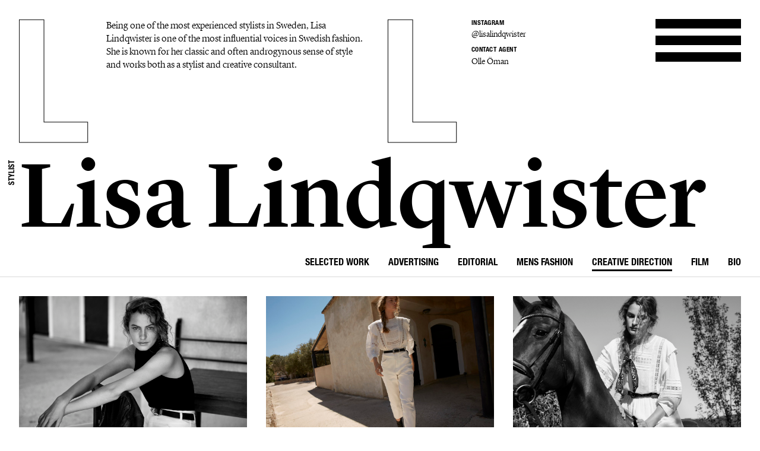

--- FILE ---
content_type: text/html; charset=UTF-8
request_url: https://lundlund.se/stylists/lisa-lindqwister/creative-direction/
body_size: 17227
content:
<!DOCTYPE html>
<!--[if lt IE 7]><html class="no-js lt-ie9 lt-ie8 lt-ie7"><![endif]-->
<!--[if IE 7]><html class="no-js lt-ie9 lt-ie8"><![endif]-->
<!--[if IE 8]><html class="no-js lt-ie9"><![endif]-->
<!--[if gt IE 8]><!--><html class="no-js"><!--<![endif]-->
    <head>
        <meta charset="utf-8">
        <meta http-equiv="X-UA-Compatible" content="IE=edge,chrome=1">
        <title>LUNDLUND : CREATIVE DIRECTION : LISA  LINDQWISTER</title>    
        <meta name="description" content="Being one of the most experienced stylists in Sweden, Lisa Lindqwister is one of the most influential voices in Swedish fashion. She is known for her classic and often androgynous sense of style and works both as a stylist and creative consultant.">
		<meta name="viewport" content="width=device-width, initial-scale=1, minimum-scale=1, maximum-scale=1, user-scalable=no">
        <link rel="icon" type="image/png" href="/site/_lundlund/favicon.png">
        
        <!-- CSS: Plugin sources -->
                <!-- CSS: Lundlund -->
        <link href="/wc/normalize.css" rel="stylesheet" type="text/css">
        <link href="/wc/components.css" rel="stylesheet" type="text/css">        
        <link href="/wc/lundlund-v2.css?v=1.2" rel="stylesheet" type="text/css">
        <link href="/wc/app.css?v=2.1" rel="stylesheet" type="text/css">
        <link href="/wc/style.css" rel="stylesheet" type="text/css">
        <link href="/wc/update.css?v=1654706344" rel="stylesheet" type="text/css">
        <script src="/c/vvheader.js"></script> 

        <link rel="stylesheet" media="all and (orientation:landscape)" href="/wc/landscape.css">

      
 
        <meta property="og:type" content="business.business">
        <meta property="og:title" content=": LUNDLUND :"> 
        <meta property="og:description" content="LundLund Agency representing the best Photographers, Stylists, Set Designers, Hair & Make Up, Casting Directors, Food Stylists & Illustrators.">
        <meta property="business:contact_data:street_address" content="Grev Turegatan 20">
        <meta property="business:contact_data:locality" content="Stockholm">
        <meta property="business:contact_data:region" content="Sweden">
        <meta property="business:contact_data:postal_code" content="114 46">
        <meta property="business:contact_data:country_name" content="Sweden">       
        
        <script src="//cdnjs.cloudflare.com/ajax/libs/jquery/2.2.0/jquery.min.js"></script>
        <script src="//ajax.googleapis.com/ajax/libs/jqueryui/1.11.4/jquery-ui.min.js"></script>		<script>window.jQuery || document.write('<script src="/site/_lundlund/c/vendor/jquery-1.11.2.min.js"><\/script>')</script>


        <style type="text/css">
            .instagram-start {
                position: absolute;
                bottom: -37px;
                pointer-events: all;
            }
            .instagram-start svg{
                width: 30px;
            }
            .instagram-menu svg{
                width: 25px;
            }

            @media (max-width: 767px) {
                .instagram-start {
                     bottom: -22px;
                }
                .instagram-start svg{
                    width: 20px;
                }
                .instagram-menu {
                    margin-top: 8px;
                }
                .instagram-menu svg{
                    width: 15px;
                }
            }
        </style>

        <script>
             window.fadeIn = function(obj) { 
               $(obj).addClass('loaded');
            }
			var settings = new Array(); settings['URL_PATH'] = null; settings['BASE_PATH'] = "/"; settings['HOST'] = "lundlund.se"; settings['TITLE'] = "LUNDLUND";
			settings['IMAGE_PATH'] = '';settings['LOADING_TEXT'] = 'Loading...'; settings['URL_PUSH'] = true; settings['vvLoading'] = 1;
			settings['pip_url'] = "https://lundlund.se/>";
            settings['msgbox'] = [];
            settings['msgbox']['default'] = [];
            settings['fullurl'] = "https://lundlund.se/";
            settings['msgbox']['default']['subject']  ="Message";
            var debugg = true,path = "/",currURL = "lundlund.se",baseUrl = "",domain = "https://lundlund.se/",vvDosubmit = false;
			var IE = false;	
            var myDropZone = null,previewTemplate;
             
             

		</script>
        <!--[if IE 8]> <script>var IE = true;  </script> <![endif]-->     
         

        <!-- Google tag (gtag.js) -->
        <script async src="https://www.googletagmanager.com/gtag/js?id=G-D1Z7CN60FJ"></script>
        <script>
            window.dataLayer = window.dataLayer || [];
            function gtag(){dataLayer.push(arguments);}
            gtag('js', new Date());

            gtag('config', 'G-D1Z7CN60FJ');

          
        </script>
       
         
        <style>
            html {
                -webkit-font-smoothin: antialiased;
              -moz-osx-font-smoothing: antialiased;
              -webkit-overflow-scrolling: touch;
            }
            .dev { outline: 1px solid #00f; }
            .avoid-clicks { pointer-events: none; }
            a:visited { color: inherit; }
            .logo-wrapper { pointer-events: none; }
            svg #lundlund #ll { pointer-events: visibleFill; }
            svg #lundlund #ll:hover { fill: rgba(0,0,0,0); stroke: #000; }
            svg #lundlund--outline #ll { pointer-events: visibleFill; }
            svg #lundlund--outline #ll:hover { fill:#000 ; stroke: rgba(0,0,0,0); }
            .nav { pointer-events: auto; }
            .module-image__text { white-space: nowrap; }
            .module-images.w1 > * { width: 100%; }
            .module-images.w2 > * { width: 50%; }
            .module-images.w3 > * { width: 33.33333333333333333%; }
            .module-images.w4 > * { width: 25%; }
            .module-images.w5 > * { width: 20%; }
            .module-images.w6 > * { width: 16.66666666666667%; }
            @media (max-width: 991px) {
            }
            @media (max-width: 767px) {
                .module-images.w1 > * { width: 50%; }
                .module-images.w2 > * { width: 50%; }
                .module-images.w3 > * { width: 50%; }
                .module-images.w4 > * { width: 50%; }
                .module-images.w5 > * { width: 50%; }
                .module-images.w6 > * { width: 50%; }
            }
            @media (max-width: 479px) {
                .module-images.w1 > * { width: 95%; }
                .module-images.w2 > * { width: 95%; }
                .module-images.w3 > * { width: 95%; }
                .module-images.w4 > * { width: 95%; }
                .module-images.w5 > * { width: 95%; }
                .module-images.w6 > * { width: 95%; }
            }
        </style> 
           
    </head>

    <body id="body" class="offline   ">
     <!--[if lt IE 9]>
        <p class="chromeframe">You are using an <strong>outdated</strong> browser. Please <a href="http://browsehappy.com/">upgrade your browser</a> or <a href="http://www.google.com/chromeframe/?redirect=true">activate Google Chrome Frame</a> to improve your experience.</p>
    <![endif]-->
    <div id="_body">
    <div class="page-wrapper"  id="content">
            



    
	<div class="header">
		<div class="creative-contact">
				<div class="creative-contact__label">Instagram</div><div class="creative-contact__link"><a href="https://www.instagram.com/lisalindqwister" target="_blank">@lisalindqwister</a></div>
											
					
												<div class="creative-contact__label">Contact Agent</div>
				<a class="creative-contact__link" href="/cdn-cgi/l/email-protection#d7b8bbbbb297bba2b9b3bba2b9b3f9b4b8bae8a4ea">Olle Öman</a>
			</div>
		<div class="logo-wrapper logo-wrapper--fixed">
			<div class="logo w-embed">
				<?xml version="1.0" encoding="UTF-8" standalone="no" ?>
				<svg width="100%"   viewbox="0 0 1195 207" version="1.1" xmlns="http://www.w3.org/2000/svg" xmlns:xlink="http://www.w3.org/1999/xlink">
					<g id="lundlund--outline" stroke="none" stroke-width="1" fill="none" fill-rule="evenodd">
						<g id="ll" stroke="#000000">
							<polygon id="ll__1" points="724.016 204 724.016 170.488 651.596 170.488 651.596 1.224 610.7 1.224 610.7 204"></polygon>
							<polygon id="ll__2" points="113.7 204 113.7 170.488 41.28 170.488 41.28 1.224 0.384 1.224 0.384 204"></polygon>
						</g>
					</g>
				</svg>
			</div>
			<div class="nav" data-ix="nav-on-creative" id="nav">
				<div class="nav__stripe"></div>
				<div class="nav__stripe"></div>
				<div class="nav__stripe"></div>
			</div>
		</div>
		<div class="creative-intro">
				<a href="/stylists/lisa-lindqwister/bio/">Being one of the most experienced stylists in Sweden, Lisa Lindqwister is one of the most influential voices in Swedish fashion. She is known for her classic and often androgynous sense of style and works both as a stylist and creative consultant.</a>
			 
			</div>
		<div class="logo-wrapper logo-wrapper--position-auto">
			<img class="logo logo--hidden" src="/images/591173728e41bd4e73c9cbf0_LL.svg">
			
			
		</div>
	</div>
	<div class="creative-header">
		<div class="creative-header__jobtitle">Stylist</div>
		<div class="creative-header__name">Lisa  Lindqwister</div>
		<ul class="creative-header__menu w-list-unstyled">
			<li class="creative-header__menuitem "><a href="/stylists/lisa-lindqwister/">Selected work</a></li>
			<li class="creative-header__menuitem ">
						<a href="/stylists/lisa-lindqwister/advertising/" title="ADVERTISING : LISA  LINDQWISTER">
							Advertising							
						</a>
					</li><li class="creative-header__menuitem ">
						<a href="/stylists/lisa-lindqwister/editorial/" title="EDITORIAL : LISA  LINDQWISTER">
							Editorial							
						</a>
					</li><li class="creative-header__menuitem ">
						<a href="/stylists/lisa-lindqwister/mens-fashion/" title="MENS FASHION : LISA  LINDQWISTER">
							Mens Fashion							
						</a>
					</li><li class="creative-header__menuitem  creative-header__menuitem--current ">
						<a href="/stylists/lisa-lindqwister/creative-direction/" title="CREATIVE DIRECTION : LISA  LINDQWISTER">
							Creative direction							
						</a>
					</li><li class="creative-header__menuitem ">
						<a href="/stylists/lisa-lindqwister/film/" title="FILM : LISA  LINDQWISTER">
							Film							
						</a>
					</li><li class="creative-header__menuitem "><a href="/stylists/lisa-lindqwister/bio/" title="BIO : LISA  LINDQWISTER">bio</a></li>			
			 
		</ul>
	</div>

			<div class="page-module">
				<div class="page-module__main">
					<div class="module-images w3 ">	
						<div class="module-images__column " style="">										<div class="module-image gallery-open imgloading" url="hm-13118" idx="13118">
																							<img class="module-image__image lazyload fade-on-load "  style="min-height: 200px;" onload="$(this).parent().removeClass('imgloading');fadeIn(this)" data-src="//cdn.lundlund.se/ll/large/92591/www.lundlund.com.jpg" >
																								<div class="module-image__bottomtext">
													<div class="module-image__credit">H&M </div>
													<!-- <div class="module-image__jobname"></div> -->
												</div>
																						</div>
										</div><div class="module-images__column " style="">										<div class="module-image gallery-open imgloading" url="13118" idx="13118">
																							<img class="module-image__image lazyload fade-on-load "  style="min-height: 200px;" onload="$(this).parent().removeClass('imgloading');fadeIn(this)" data-src="//cdn.lundlund.se/ll/large/92574/www.lundlund.com.jpg" >
																								<div class="module-image__bottomtext">
													<div class="module-image__credit"></div>
													<!-- <div class="module-image__jobname"></div> -->
												</div>
																						</div>
										</div><div class="module-images__column " style="">										<div class="module-image gallery-open imgloading" url="13118" idx="13118">
																							<img class="module-image__image lazyload fade-on-load "  style="min-height: 200px;" onload="$(this).parent().removeClass('imgloading');fadeIn(this)" data-src="//cdn.lundlund.se/ll/large/92577/www.lundlund.com.jpg" >
																								<div class="module-image__bottomtext">
													<div class="module-image__credit"></div>
													<!-- <div class="module-image__jobname"></div> -->
												</div>
																						</div>
										</div>					</div>
				</div>
							</div>
						<div class="page-module">
				<div class="page-module__main">
					<div class="module-images w2 ">	
						<div class="module-images__column " style="">										<div class="module-image gallery-open imgloading" url="hunkydory-aw20-13953" idx="13953">
																							<img class="module-image__image lazyload fade-on-load "  style="min-height: 200px;" onload="$(this).parent().removeClass('imgloading');fadeIn(this)" data-src="//cdn.lundlund.se/ll/large/101071/www.lundlund.com.jpg" >
																								<div class="module-image__bottomtext">
													<div class="module-image__credit">Hunkydory AW20</div>
													<!-- <div class="module-image__jobname"></div> -->
												</div>
																						</div>
										</div><div class="module-images__column " style="">										<div class="module-image gallery-open imgloading" url="14002" idx="14002">
																							<div class="module-image__image" idx="14002">
									                 
									                	<video src="https://player.vimeo.com/external/448852652.hd.mp4?s=8d5979e93628b0777bd7e2ee46003c09cdf1850c&profile_id=174" class="video-loaded" loop="true" repeat="true" oncontextmenu="return false;" playsinline muted  poster="//cdn.lundlund.se/ll/large/100260.jpg" width="100%" height="100%">
									                		<source src="https://player.vimeo.com/external/448852652.hd.mp4?s=8d5979e93628b0777bd7e2ee46003c09cdf1850c&profile_id=174" type="video/mp4">
									                	</video>
									                 
									                
												</div>
																								<div class="module-image__bottomtext">
													<div class="module-image__credit"></div>
													<!-- <div class="module-image__jobname"></div> -->
												</div>
																						</div>
										</div>					</div>
				</div>
							</div>
						<div class="page-module">
				<div class="page-module__main">
					<div class="module-images w3 ">	
						<div class="module-images__column " style="">										<div class="module-image gallery-open imgloading" url="hunkydory-ss17-10143" idx="10143">
																							<img class="module-image__image lazyload fade-on-load "  style="min-height: 200px;" onload="$(this).parent().removeClass('imgloading');fadeIn(this)" data-src="//cdn.lundlund.se/ll/large/74836/www.lundlund.com.jpg" >
																								<div class="module-image__bottomtext">
													<div class="module-image__credit">Hunkydory SS17 </div>
													<!-- <div class="module-image__jobname"></div> -->
												</div>
																						</div>
										</div><div class="module-images__column " style="">										<div class="module-image gallery-open imgloading" url="10143" idx="10143">
																							<img class="module-image__image lazyload fade-on-load "  style="min-height: 200px;" onload="$(this).parent().removeClass('imgloading');fadeIn(this)" data-src="//cdn.lundlund.se/ll/large/69469/www.lundlund.com.jpg" >
																								<div class="module-image__bottomtext">
													<div class="module-image__credit"></div>
													<!-- <div class="module-image__jobname"></div> -->
												</div>
																						</div>
										</div><div class="module-images__column " style="">										<div class="module-image gallery-open imgloading" url="10143" idx="10143">
																							<img class="module-image__image lazyload fade-on-load "  style="min-height: 200px;" onload="$(this).parent().removeClass('imgloading');fadeIn(this)" data-src="//cdn.lundlund.se/ll/large/69471/www.lundlund.com.jpg" >
																								<div class="module-image__bottomtext">
													<div class="module-image__credit"></div>
													<!-- <div class="module-image__jobname"></div> -->
												</div>
																						</div>
										</div>					</div>
				</div>
							</div>
						<div class="page-module">
				<div class="page-module__main">
					<div class="module-images w3 ">	
						<div class="module-images__column " style="">										<div class="module-image gallery-open imgloading" url="13119" idx="13119">
																							<img class="module-image__image lazyload fade-on-load "  style="min-height: 200px;" onload="$(this).parent().removeClass('imgloading');fadeIn(this)" data-src="//cdn.lundlund.se/ll/large/92599/www.lundlund.com.jpg" >
																								<div class="module-image__bottomtext">
													<div class="module-image__credit"></div>
													<!-- <div class="module-image__jobname"></div> -->
												</div>
																						</div>
																				<div class="module-image gallery-open imgloading" url="hm-13119" idx="13119">
																							<img class="module-image__image lazyload fade-on-load "  style="min-height: 200px;" onload="$(this).parent().removeClass('imgloading');fadeIn(this)" data-src="//cdn.lundlund.se/ll/large/92598/www.lundlund.com.jpg" >
																								<div class="module-image__bottomtext">
													<div class="module-image__credit">H&M </div>
													<!-- <div class="module-image__jobname"></div> -->
												</div>
																						</div>
										</div><div class="module-images__column " style="">										<div class="module-image gallery-open imgloading" url="13119" idx="13119">
																							<img class="module-image__image lazyload fade-on-load "  style="min-height: 200px;" onload="$(this).parent().removeClass('imgloading');fadeIn(this)" data-src="//cdn.lundlund.se/ll/large/92595/www.lundlund.com.jpg" >
																								<div class="module-image__bottomtext">
													<div class="module-image__credit"></div>
													<!-- <div class="module-image__jobname"></div> -->
												</div>
																						</div>
																				<div class="module-image gallery-open imgloading" url="13119" idx="13119">
																							<img class="module-image__image lazyload fade-on-load "  style="min-height: 200px;" onload="$(this).parent().removeClass('imgloading');fadeIn(this)" data-src="//cdn.lundlund.se/ll/large/92596/www.lundlund.com.jpg" >
																								<div class="module-image__bottomtext">
													<div class="module-image__credit"></div>
													<!-- <div class="module-image__jobname"></div> -->
												</div>
																						</div>
										</div><div class="module-images__column " style="">										<div class="module-image gallery-open imgloading" url="13119" idx="13119">
																							<img class="module-image__image lazyload fade-on-load "  style="min-height: 200px;" onload="$(this).parent().removeClass('imgloading');fadeIn(this)" data-src="//cdn.lundlund.se/ll/large/92597/www.lundlund.com.jpg" >
																								<div class="module-image__bottomtext">
													<div class="module-image__credit"></div>
													<!-- <div class="module-image__jobname"></div> -->
												</div>
																						</div>
																				<div class="module-image gallery-open imgloading" url="13119" idx="13119">
																							<img class="module-image__image lazyload fade-on-load "  style="min-height: 200px;" onload="$(this).parent().removeClass('imgloading');fadeIn(this)" data-src="//cdn.lundlund.se/ll/large/92599/www.lundlund.com.jpg" >
																								<div class="module-image__bottomtext">
													<div class="module-image__credit"></div>
													<!-- <div class="module-image__jobname"></div> -->
												</div>
																						</div>
										</div>					</div>
				</div>
							</div>
						<div class="page-module">
				<div class="page-module__main">
					<div class="module-images w2 ">	
						<div class="module-images__column " style="">										<div class="module-image gallery-open imgloading" url="hunkydory-aw16-9656" idx="9656">
																							<img class="module-image__image lazyload fade-on-load "  style="min-height: 200px;" onload="$(this).parent().removeClass('imgloading');fadeIn(this)" data-src="//cdn.lundlund.se/ll/large/66106/www.lundlund.com.jpg" >
																								<div class="module-image__bottomtext">
													<div class="module-image__credit">Hunkydory AW16 </div>
													<!-- <div class="module-image__jobname"></div> -->
												</div>
																						</div>
										</div><div class="module-images__column " style="">										<div class="module-image gallery-open imgloading" url="9656" idx="9656">
																							<img class="module-image__image lazyload fade-on-load "  style="min-height: 200px;" onload="$(this).parent().removeClass('imgloading');fadeIn(this)" data-src="//cdn.lundlund.se/ll/large/66102/www.lundlund.com.jpg" >
																								<div class="module-image__bottomtext">
													<div class="module-image__credit"></div>
													<!-- <div class="module-image__jobname"></div> -->
												</div>
																						</div>
										</div>					</div>
				</div>
							</div>
						<div class="page-module">
				<div class="page-module__main">
					<div class="module-images w2 ">	
						<div class="module-images__column " style="">										<div class="module-image gallery-open imgloading" url="hm-11980" idx="11980">
																							<img class="module-image__image lazyload fade-on-load "  style="min-height: 200px;" onload="$(this).parent().removeClass('imgloading');fadeIn(this)" data-src="//cdn.lundlund.se/ll/large/82888/www.lundlund.com.jpg" >
																								<div class="module-image__bottomtext">
													<div class="module-image__credit">H&M</div>
													<!-- <div class="module-image__jobname"></div> -->
												</div>
																						</div>
										</div><div class="module-images__column " style="">										<div class="module-image gallery-open imgloading" url="11980" idx="11980">
																							<img class="module-image__image lazyload fade-on-load "  style="min-height: 200px;" onload="$(this).parent().removeClass('imgloading');fadeIn(this)" data-src="//cdn.lundlund.se/ll/large/82900/www.lundlund.com.jpg" >
																								<div class="module-image__bottomtext">
													<div class="module-image__credit"></div>
													<!-- <div class="module-image__jobname"></div> -->
												</div>
																						</div>
										</div>					</div>
				</div>
							</div>
						<div class="page-module">
				<div class="page-module__main">
					<div class="module-images w2 ">	
						<div class="module-images__column " style="">										<div class="module-image gallery-open imgloading" url="hm-12783" idx="12783">
																							<img class="module-image__image lazyload fade-on-load "  style="min-height: 200px;" onload="$(this).parent().removeClass('imgloading');fadeIn(this)" data-src="//cdn.lundlund.se/ll/large/89711/www.lundlund.com.jpg" >
																								<div class="module-image__bottomtext">
													<div class="module-image__credit">H&M</div>
													<!-- <div class="module-image__jobname"></div> -->
												</div>
																						</div>
										</div><div class="module-images__column " style="">										<div class="module-image gallery-open imgloading" url="12783" idx="12783">
																							<img class="module-image__image lazyload fade-on-load "  style="min-height: 200px;" onload="$(this).parent().removeClass('imgloading');fadeIn(this)" data-src="//cdn.lundlund.se/ll/large/89716/www.lundlund.com.jpg" >
																								<div class="module-image__bottomtext">
													<div class="module-image__credit"></div>
													<!-- <div class="module-image__jobname"></div> -->
												</div>
																						</div>
										</div>					</div>
				</div>
							</div>
						<div class="page-module">
				<div class="page-module__main">
					<div class="module-images w2 ">	
						<div class="module-images__column " style="">										<div class="module-image gallery-open imgloading" url="hunkydory-ss16-8212" idx="8212">
																							<img class="module-image__image lazyload fade-on-load "  style="min-height: 200px;" onload="$(this).parent().removeClass('imgloading');fadeIn(this)" data-src="//cdn.lundlund.se/ll/large/55897/www.lundlund.com.jpg" >
																								<div class="module-image__bottomtext">
													<div class="module-image__credit">Hunkydory SS16</div>
													<!-- <div class="module-image__jobname"></div> -->
												</div>
																						</div>
										</div><div class="module-images__column " style="">										<div class="module-image gallery-open imgloading" url="8212" idx="8212">
																							<img class="module-image__image lazyload fade-on-load "  style="min-height: 200px;" onload="$(this).parent().removeClass('imgloading');fadeIn(this)" data-src="//cdn.lundlund.se/ll/large/55898/www.lundlund.com.jpg" >
																								<div class="module-image__bottomtext">
													<div class="module-image__credit"></div>
													<!-- <div class="module-image__jobname"></div> -->
												</div>
																						</div>
										</div>					</div>
				</div>
							</div>
						<div class="page-module">
				<div class="page-module__main">
					<div class="module-images w2 ">	
						<div class="module-images__column " style="">										<div class="module-image gallery-open imgloading" url="hm-12782" idx="12782">
																							<img class="module-image__image lazyload fade-on-load "  style="min-height: 200px;" onload="$(this).parent().removeClass('imgloading');fadeIn(this)" data-src="//cdn.lundlund.se/ll/large/89689/www.lundlund.com.jpg" >
																								<div class="module-image__bottomtext">
													<div class="module-image__credit">H&M </div>
													<!-- <div class="module-image__jobname"></div> -->
												</div>
																						</div>
										</div><div class="module-images__column " style="">										<div class="module-image gallery-open imgloading" url="12782" idx="12782">
																							<img class="module-image__image lazyload fade-on-load "  style="min-height: 200px;" onload="$(this).parent().removeClass('imgloading');fadeIn(this)" data-src="//cdn.lundlund.se/ll/large/89693/www.lundlund.com.jpg" >
																								<div class="module-image__bottomtext">
													<div class="module-image__credit"></div>
													<!-- <div class="module-image__jobname"></div> -->
												</div>
																						</div>
										</div>					</div>
				</div>
							</div>
						<div class="page-module">
				<div class="page-module__main">
					<div class="module-images w3 ">	
						<div class="module-images__column " style="">										<div class="module-image gallery-open imgloading" url="hunkydory-ss15-6894" idx="6894">
																							<img class="module-image__image lazyload fade-on-load "  style="min-height: 200px;" onload="$(this).parent().removeClass('imgloading');fadeIn(this)" data-src="//cdn.lundlund.se/ll/large/46384/www.lundlund.com.jpg" >
																								<div class="module-image__bottomtext">
													<div class="module-image__credit">Hunkydory SS15</div>
													<!-- <div class="module-image__jobname"></div> -->
												</div>
																						</div>
										</div><div class="module-images__column " style="">										<div class="module-image gallery-open imgloading" url="6894" idx="6894">
																							<img class="module-image__image lazyload fade-on-load "  style="min-height: 200px;" onload="$(this).parent().removeClass('imgloading');fadeIn(this)" data-src="//cdn.lundlund.se/ll/large/46387/www.lundlund.com.jpg" >
																								<div class="module-image__bottomtext">
													<div class="module-image__credit"></div>
													<!-- <div class="module-image__jobname"></div> -->
												</div>
																						</div>
										</div><div class="module-images__column " style="">										<div class="module-image gallery-open imgloading" url="6894" idx="6894">
																							<img class="module-image__image lazyload fade-on-load "  style="min-height: 200px;" onload="$(this).parent().removeClass('imgloading');fadeIn(this)" data-src="//cdn.lundlund.se/ll/large/46385/www.lundlund.com.jpg" >
																								<div class="module-image__bottomtext">
													<div class="module-image__credit"></div>
													<!-- <div class="module-image__jobname"></div> -->
												</div>
																						</div>
										</div>					</div>
				</div>
							</div>
						<div class="page-module">
				<div class="page-module__main">
					<div class="module-images w3 ">	
						<div class="module-images__column " style="">										<div class="module-image gallery-open imgloading" url="hm-12274" idx="12274">
																							<img class="module-image__image lazyload fade-on-load "  style="min-height: 200px;" onload="$(this).parent().removeClass('imgloading');fadeIn(this)" data-src="//cdn.lundlund.se/ll/large/85492/www.lundlund.com.jpg" >
																								<div class="module-image__bottomtext">
													<div class="module-image__credit">H&M</div>
													<!-- <div class="module-image__jobname"></div> -->
												</div>
																						</div>
										</div><div class="module-images__column " style="">										<div class="module-image gallery-open imgloading" url="12274" idx="12274">
																							<img class="module-image__image lazyload fade-on-load "  style="min-height: 200px;" onload="$(this).parent().removeClass('imgloading');fadeIn(this)" data-src="//cdn.lundlund.se/ll/large/85499/www.lundlund.com.jpg" >
																								<div class="module-image__bottomtext">
													<div class="module-image__credit"></div>
													<!-- <div class="module-image__jobname"></div> -->
												</div>
																						</div>
										</div><div class="module-images__column " style="">										<div class="module-image gallery-open imgloading" url="12274" idx="12274">
																							<img class="module-image__image lazyload fade-on-load "  style="min-height: 200px;" onload="$(this).parent().removeClass('imgloading');fadeIn(this)" data-src="//cdn.lundlund.se/ll/large/85494/www.lundlund.com.jpg" >
																								<div class="module-image__bottomtext">
													<div class="module-image__credit"></div>
													<!-- <div class="module-image__jobname"></div> -->
												</div>
																						</div>
										</div>					</div>
				</div>
							</div>
						<div class="page-module">
				<div class="page-module__main">
					<div class="module-images w3 ">	
						<div class="module-images__column " style="">										<div class="module-image gallery-open imgloading" url="hunkydory-aw15-7843" idx="7843">
																							<img class="module-image__image lazyload fade-on-load "  style="min-height: 200px;" onload="$(this).parent().removeClass('imgloading');fadeIn(this)" data-src="//cdn.lundlund.se/ll/large/53198/www.lundlund.com.jpg" >
																								<div class="module-image__bottomtext">
													<div class="module-image__credit">Hunkydory AW15</div>
													<!-- <div class="module-image__jobname"></div> -->
												</div>
																						</div>
										</div><div class="module-images__column " style="">										<div class="module-image gallery-open imgloading" url="7843" idx="7843">
																							<img class="module-image__image lazyload fade-on-load "  style="min-height: 200px;" onload="$(this).parent().removeClass('imgloading');fadeIn(this)" data-src="//cdn.lundlund.se/ll/large/53196/www.lundlund.com.jpg" >
																								<div class="module-image__bottomtext">
													<div class="module-image__credit"></div>
													<!-- <div class="module-image__jobname"></div> -->
												</div>
																						</div>
										</div><div class="module-images__column " style="">										<div class="module-image gallery-open imgloading" url="7843" idx="7843">
																							<img class="module-image__image lazyload fade-on-load "  style="min-height: 200px;" onload="$(this).parent().removeClass('imgloading');fadeIn(this)" data-src="//cdn.lundlund.se/ll/large/53197/www.lundlund.com.jpg" >
																								<div class="module-image__bottomtext">
													<div class="module-image__credit"></div>
													<!-- <div class="module-image__jobname"></div> -->
												</div>
																						</div>
										</div>					</div>
				</div>
							</div>
						<div class="page-module">
				<div class="page-module__main">
					<div class="module-images w3 ">	
						<div class="module-images__column " style="">										<div class="module-image gallery-open imgloading" url="hm-12273" idx="12273">
																							<img class="module-image__image lazyload fade-on-load "  style="min-height: 200px;" onload="$(this).parent().removeClass('imgloading');fadeIn(this)" data-src="//cdn.lundlund.se/ll/large/85475/www.lundlund.com.jpg" >
																								<div class="module-image__bottomtext">
													<div class="module-image__credit">H&M</div>
													<!-- <div class="module-image__jobname"></div> -->
												</div>
																						</div>
										</div><div class="module-images__column " style="">										<div class="module-image gallery-open imgloading" url="12273" idx="12273">
																							<img class="module-image__image lazyload fade-on-load "  style="min-height: 200px;" onload="$(this).parent().removeClass('imgloading');fadeIn(this)" data-src="//cdn.lundlund.se/ll/large/85483/www.lundlund.com.jpg" >
																								<div class="module-image__bottomtext">
													<div class="module-image__credit"></div>
													<!-- <div class="module-image__jobname"></div> -->
												</div>
																						</div>
										</div><div class="module-images__column " style="">										<div class="module-image gallery-open imgloading" url="12273" idx="12273">
																							<img class="module-image__image lazyload fade-on-load "  style="min-height: 200px;" onload="$(this).parent().removeClass('imgloading');fadeIn(this)" data-src="//cdn.lundlund.se/ll/large/85476/www.lundlund.com.jpg" >
																								<div class="module-image__bottomtext">
													<div class="module-image__credit"></div>
													<!-- <div class="module-image__jobname"></div> -->
												</div>
																						</div>
										</div>					</div>
				</div>
							</div>
						<div class="page-module">
				<div class="page-module__main">
					<div class="module-images w1 ">	
						<div class="module-images__column " style="">										<div class="module-image gallery-open imgloading" url="hm-12272" idx="12272">
																							<img class="module-image__image lazyload fade-on-load "  style="min-height: 200px;" onload="$(this).parent().removeClass('imgloading');fadeIn(this)" data-src="//cdn.lundlund.se/ll/big/85473/www.lundlund.com.jpg" >
																								<div class="module-image__bottomtext">
													<div class="module-image__credit">H&M</div>
													<!-- <div class="module-image__jobname"></div> -->
												</div>
																						</div>
										</div>					</div>
				</div>
							</div>
			 


<script data-cfasync="false" src="/cdn-cgi/scripts/5c5dd728/cloudflare-static/email-decode.min.js"></script><script type="text/javascript">
	$(document).ready(function(){
		currentPage.creator = "88";
		setTimeout(function(){ $(document).trigger('creator'); },1000);

		$(".menu-aktiv").removeClass('menu-aktiv');
		$("a[href*='"+location.pathname+"']").parent().addClass('menu-aktiv');

	});

	
</script>

	</div><!-- .page-wrapper --><!-- #content -->
	<div class="menu-wrapper">
        <div class="menu">
            <div class="menu__head" data-ix="menu-close">
                 <div class="logo-wrapper logo-wrapper--fixed" style="transition: opacity 200ms ease 0s; opacity: 1;">
                    <div class="logo w-embed">
                        <!--?xml version="1.0" encoding="UTF-8" standalone="no" ?-->
                        <svg width="100%" viewBox="0 0 1195 207" version="1.1" xmlns="http://www.w3.org/2000/svg" xmlns:xlink="http://www.w3.org/1999/xlink">
                            <g id="lundlund" stroke="none" stroke-width="1" fill="none" fill-rule="evenodd">
                                <g id="ll" fill="#000000">
                                    <polygon id="ll__1" points="724.016 204 724.016 170.488 651.596 170.488 651.596 1.224 610.7 1.224 610.7 204"></polygon>
                                    <polygon id="ll__2" points="113.7 204 113.7 170.488 41.28 170.488 41.28 1.224 0.384 1.224 0.384 204"></polygon>
                                </g>
                            </g>
                        </svg>
                    </div> 
                </div>
                <div class="logo-wrapper" style="transition: opacity 200ms ease 0s; opacity: 1;">
                    <img class="logo" src="/images/UND-UND.svg">   
                </div> 
            </div>
            <div class="menu__body">
                <div class="menu__body__inner">
                    <div class="tabs w-tabs" data-duration-in="300" data-duration-out="100">
                        <div class="tabs-menu w-tab-menu">
                            <a class="tab-link w-inline-block w-tab-link noAjax" href="/">
                                <div>Home</div>
                            </a>
                            <a class="tab-link w--current w-inline-block w-tab-link noAjax" data-w-tab="Artists" id="artists-tab">
                                <div>Artists</div>
                            </a>
                            <a class="tab-link w-inline-block w-tab-link noAjax" data-w-tab="Contact" onclick="vvTrackUrl('/contact/')">
                                <div>Contact</div>
                            </a>
                            <a href="/production/" child-of="0" title="Production" idx="94" class="menu-item menu-link-94 level-0 tab-link w-inline-block w-tab-link" id="menu-a-94" > Production</a>                            
                            
                         
                                
                             
                           <!-- <a class="tab-link w-inline-block w-tab-link noAjax career" data-w-tab="career">
                                <div>Career</div>
                            </a>-->
                            
                           <!-- <a href="http://www.l1productions.se/" target="_blank" class="noAjax l1productions tab-link w-inline-block w-tab-link" data-w-tab="Newsletter 2"><img class="menu__l1prod" src="/images/l1productions-white.png" width="144"></a>-->
                        </div>
                        <div class="tabs-content w-tab-content">
                            <div class="w--tab-active w-tab-pane" data-w-tab="Artists"> 
                                <div class="menu__creators">
                                    <div class="menu__creators">
                                        <div class="menu__creators__group">
                                            <h2 class="menu__heading photographers-directors">photographers / directors</h2>
                                            <ul class="w-list-unstyled">
                                            <li class="menu__item"><a href="/photographers/angelina-mamoun-bergenwall/" title="ANGELINA MAMOUN-BERGENWALL">Angelina Mamoun-Bergenwall</a></li><li class="menu__item"><a href="/photographers/ben-beagent/" title="BEN BEAGENT">Ben Beagent</a></li><li class="menu__item"><a href="/photographers/camilla-akrans/" title="CAMILLA ÅKRANS">Camilla Åkrans</a></li><li class="menu__item"><a href="/photographers/frida-marklund/" title="FRIDA MARKLUND">Frida Marklund</a></li><li class="menu__item"><a href="/photographers/gustav-almestal/" title="GUSTAV ALMESTåL">Gustav Almestål</a></li><li class="menu__item"><a href="/photographers/hedvig-jenning/" title="HEDVIG JENNING">Hedvig Jenning</a></li><li class="menu__item"><a href="/photographers/johan-sandberg/" title="JOHAN  SANDBERG">Johan  Sandberg</a></li><li class="menu__item"><a href="/photographers/johnny-kangasniemi/" title="JOHNNY KANGASNIEMI">Johnny Kangasniemi</a></li><li class="menu__item"><a href="/photographers/kacper-kasprzyk/" title="KACPER KASPRZYK">Kacper Kasprzyk</a></li><li class="menu__item"><a href="/photographers/louise-maria-thornfeldt/" title="LOUISE & MARIA THORNFELDT">Louise & Maria Thornfeldt</a></li><li class="menu__item"><a href="/photographers/mattias-bjorklund/" title="MATTIAS BJöRKLUND">Mattias Björklund</a></li><li class="menu__item"><a href="/photographers/pauline-suzor/" title="PAULINE SUZOR">Pauline Suzor</a></li><li class="menu__item"><a href="/photographers/philip-messmann/" title="PHILIP MESSMANN">Philip Messmann</a></li><li class="menu__item"><a href="/photographers/simon-knudsen/" title="SIMON KNUDSEN">Simon Knudsen</a></li><li class="menu__item"><a href="/photographers/teitur-ardal/" title="TEITUR ARDAL">Teitur Ardal</a></li><li class="menu__item"><a href="/photographers/thomas-cooksey/" title="THOMAS COOKSEY">Thomas Cooksey</a></li> 
                                            </ul>
                                        </div>
                                  
                                        <div class="menu__creators__group">
                                          
                                                                                        <h2 class="menu__heading director">Director</h2>
                                            <ul class="w-list-unstyled">
                                            <li class="menu__item"><a href="/director/emir-eralp/" title="EMIR ERALP">Emir Eralp</a></li><li class="menu__item"><a href="/director/teitur-ardal/" title="TEITUR ARDAL">Teitur Ardal</a></li>   
                                            </ul>
                                                                                                                                    <h2 class="menu__heading stylists">Stylists</h2>
                                            <ul class="w-list-unstyled">
                                            <li class="menu__item"><a href="/stylists/anna-fernandez/" title="ANNA  FERNANDEZ">Anna  Fernandez</a></li><li class="menu__item"><a href="/stylists/columbine-smille/" title="COLUMBINE SMILLE">Columbine Smille</a></li><li class="menu__item"><a href="/stylists/isabelle-thiry/" title="ISABELLE THIRY">Isabelle Thiry</a></li><li class="menu__item"><a href="/stylists/lisa-lindqwister/" title="LISA  LINDQWISTER">Lisa  Lindqwister</a></li><li class="menu__item"><a href="/stylists/liselotte-bramstang/" title="LISELOTTE BRAMSTåNG">Liselotte Bramstång</a></li><li class="menu__item"><a href="/stylists/martina-almquist/" title="MARTINA ALMQUIST">Martina Almquist</a></li><li class="menu__item"><a href="/stylists/matilda-sadeghi/" title="MATILDA SADEGHI">Matilda Sadeghi</a></li><li class="menu__item"><a href="/stylists/naomi-itkes/" title="NAOMI ITKES">Naomi Itkes</a></li><li class="menu__item"><a href="/stylists/nicole-walker/" title="NICOLE WALKER">Nicole Walker</a></li><li class="menu__item"><a href="/stylists/sofia-ronthen/" title="SOFIA RONTHéN">Sofia Ronthén</a></li><li class="menu__item"><a href="/stylists/tereza-ortiz/" title="TEREZA ORTIZ">Tereza Ortiz</a></li>  
                                            </ul>
                                        </div>
                                        
                                        <div class="menu__creators__group">
                                            
                                            <h2 class="menu__heading hair-stylists">Hair stylists</h2>
                                            <ul class="w-list-unstyled">
                                            <li class="menu__item"><a href="/hair-stylists/amanda-lund/" title="AMANDA LUND">Amanda Lund</a></li><li class="menu__item"><a href="/hair-stylists/erika-svedjevik/" title="ERIKA SVEDJEVIK">Erika Svedjevik</a></li><li class="menu__item"><a href="/hair-stylists/kasper-andersen/" title="KASPER ANDERSEN">Kasper Andersen</a></li><li class="menu__item"><a href="/hair-stylists/martina-senke/" title="MARTINA SENKE">Martina Senke</a></li><li class="menu__item"><a href="/hair-stylists/mette-thorsgaard/" title="METTE THORSGAARD">Mette Thorsgaard</a></li><li class="menu__item"><a href="/hair-stylists/nikola-grozdic/" title="NIKOLA GROZDIC">Nikola Grozdic</a></li>  
                                            </ul>
                                            <h2 class="menu__heading make-up-artists">Make up artists</h2>
                                            <ul class="w-list-unstyled">
                                            <li class="menu__item"><a href="/make-up-artists/fredrik-stambro/" title="FREDRIK STAMBRO">Fredrik Stambro</a></li><li class="menu__item"><a href="/make-up-artists/ignacio-alonso/" title="IGNACIO ALONSO">Ignacio Alonso</a></li><li class="menu__item"><a href="/make-up-artists/jeanette-tornqvist/" title="JEANETTE TöRNQVIST">Jeanette Törnqvist</a></li><li class="menu__item"><a href="/make-up-artists/kristina-kullenberg/" title="KRISTINA KULLENBERG">Kristina Kullenberg</a></li><li class="menu__item"><a href="/make-up-artists/nihal-mohamed/" title="NIHAL MOHAMED">Nihal Mohamed</a></li><li class="menu__item"><a href="/make-up-artists/regina-tornwall/" title="REGINA TöRNWALL">Regina Törnwall</a></li><li class="menu__item"><a href="/make-up-artists/trine-skjth/" title="TRINE SKJøTH">Trine Skjøth</a></li><li class="menu__item"><a href="/make-up-artists/viktoria-sorensdotter/" title="VIKTORIA SöRENSDOTTER">Viktoria Sörensdotter</a></li>  
                                            </ul>
                                            

                                        </div>
                                        <div class="menu__creators__group">
                                            <h2 class="menu__heading set-designers">Set Designers</h2>
                                            <ul class="w-list-unstyled">
                                            <li class="menu__item"><a href="/set-design/andreas-frienholt/" title="ANDREAS FRIENHOLT">Andreas Frienholt</a></li><li class="menu__item"><a href="/set-design/niklas-hansen/" title="NIKLAS HANSEN">Niklas Hansen</a></li> 
                                            </ul>
                                                                                        <h2 class="menu__heading still-life-texture-stylist">Still life & Texture stylist</h2>
                                            <ul class="w-list-unstyled">
                                            <li class="menu__item"><a href="/still-life-texture-stylist/mattias-nyhlin/" title="MATTIAS  NYHLIN">Mattias  Nyhlin</a></li> 
                                            </ul>
                                        
                                            
                                            
                                            <h2 class="menu__heading illustrator">Illustrator</h2>
                                            <ul class="w-list-unstyled">
                                            <li class="menu__item"><a href="/illustrator/liselotte-watkins-illustrator/" title="LISELOTTE WATKINS">Liselotte Watkins</a></li>   
                                            </ul>

                                            <h2 class="menu__heading casting-director">Casting director</h2>
                                            <ul class="w-list-unstyled">
                                            <li class="menu__item"><a href="/casting-director/alexandra-sandberg/" title="ALEXANDRA SANDBERG">Alexandra Sandberg</a></li>   
                                            </ul>

                                        </div>
                                    </div>
                                  </div>
                                     
                                   
                              
                            </div>
                            
                            <div class="w-tab-pane" data-w-tab="Contact">
                                <div class="menu__contact">
                                    <div class="menu__group">
<div class="menu__contact__label">Agents</div>

<div><a href="/cdn-cgi/l/email-protection#533832213a3d133f263d373f263d377d303c3e">Karin Lund</a></div><div><a href="/cdn-cgi/l/email-protection#98faeaf1ececf9d8f4edf6fcf4edf6fcb6fbf7f5">Britta Lund</a></div><div><a href="/cdn-cgi/l/email-protection#9df1f2e8f4eef8ddf1e8f3f9f1e8f3f9b3fef2f0">Louise Hall</a></div><div><a href="/cdn-cgi/l/email-protection#4a392b382b0a263f242e263f242e64292527">Sara Bonab</a></div><div><a href="/cdn-cgi/l/email-protection#412e2d2d24012d342f252d342f256f222e2c">Olle Öman</a></div><div><a href="/cdn-cgi/l/email-protection#7c0f1d12180e1d3c1009121810091218521f1311">Sandra Tysk</a></div><div><a href="/cdn-cgi/l/email-protection#3f4c4b5a4f575e51565a7f534a515b534a515b115c5052">Stephanie Lewis</a></div><div><a href="/cdn-cgi/l/email-protection#7c0c1d080e151f151d3c1009121810091218521f1311">Patricia Syczewska</a></div>

</div>
<div class="menu__group">
<div class="menu__contact__label">Office</div>
<div>Grev Turegatan 20        <br>114 46 Stockholm        <br>Sweden        <br><br><a href="tel:+4686405430" class="noAjax">+46 8 640 54 30</a>    
<br><br>
<a href="https://www.instagram.com/lundlundagency/" class="instagram-menu" target="_blank"><svg  aria-hidden="true" focusable="false" data-prefix="fab" data-icon="instagram" class="svg-inline--fa fa-instagram fa-w-14" role="img" xmlns="http://www.w3.org/2000/svg" viewBox="0 0 448 512"><path fill="#000" d="M224.1 141c-63.6 0-114.9 51.3-114.9 114.9s51.3 114.9 114.9 114.9S339 319.5 339 255.9 287.7 141 224.1 141zm0 189.6c-41.1 0-74.7-33.5-74.7-74.7s33.5-74.7 74.7-74.7 74.7 33.5 74.7 74.7-33.6 74.7-74.7 74.7zm146.4-194.3c0 14.9-12 26.8-26.8 26.8-14.9 0-26.8-12-26.8-26.8s12-26.8 26.8-26.8 26.8 12 26.8 26.8zm76.1 27.2c-1.7-35.9-9.9-67.7-36.2-93.9-26.2-26.2-58-34.4-93.9-36.2-37-2.1-147.9-2.1-184.9 0-35.8 1.7-67.6 9.9-93.9 36.1s-34.4 58-36.2 93.9c-2.1 37-2.1 147.9 0 184.9 1.7 35.9 9.9 67.7 36.2 93.9s58 34.4 93.9 36.2c37 2.1 147.9 2.1 184.9 0 35.9-1.7 67.7-9.9 93.9-36.2 26.2-26.2 34.4-58 36.2-93.9 2.1-37 2.1-147.8 0-184.8zM398.8 388c-7.8 19.6-22.9 34.7-42.6 42.6-29.5 11.7-99.5 9-132.1 9s-102.7 2.6-132.1-9c-19.6-7.8-34.7-22.9-42.6-42.6-11.7-29.5-9-99.5-9-132.1s-2.6-102.7 9-132.1c7.8-19.6 22.9-34.7 42.6-42.6 29.5-11.7 99.5-9 132.1-9s102.7-2.6 132.1 9c19.6 7.8 34.7 22.9 42.6 42.6 11.7 29.5 9 99.5 9 132.1s2.7 102.7-9 132.1z"></path></svg> Instagram</a>
</div>
</div>


                                </div>
                                <div class="menu__richtext w-richtext">
                                    Since 1994, when sisters Britta and Karin Lund founded the agency, LUNDLUND has been one of the strongest driving forces in contemporary fashion. Based in Stockholm but with an extensive international network, LUNDLUND has been instrumental in creating everything from advertisement campaigns to high fashion editorials. They are known for their ability to discover new talents, as well as for consistently supporting the creative development of the people that they work with.
<br><br>
Because of their wide experience in managing projects from beginning to end, they have a deep understanding of fashion production. Their curiosity about new expressions and ideas has placed them at the forefront, and when the industry has developed, they have changed with it. As the world is growing smaller – due to technological advances, new media platforms and other forms of innovation – LUNDLUND are growing larger, continually expanding their reach.
<br><br>
Throughout the years, they have collaborated with most key actors in the field, for magazines such as international  editions of  Vogue and Harper’s Bazaar, 10 Magazine, WSJ Magazine, CR Fashion book, Muse Magazine and SSAW.
<br><br>
They have contributed to campaigns for companies as diverse as H&M, Byredo, Chanel, Zara, Mango, Massimo Dutti, Louis Vuitton, Bottega Veneta, Mulberry and Versace.
<br><br>


TERMS AND CONDITIONS
All bookings refer to a 10h working day including 1h lunch break. Unsociable working hours might be added if the working day starts earlier than 07:00 or finishes later than 19:00. 
<br><br>
All jobs confirmed in writing by client require full payment unless else is agreed between the agency and client. This includes fees for all involved team members according to estimate and non-cancelable additional costs such as travel bookings. 
                                   
                                </div>
                                <div class="newsletter">
                                    <div class="w-form">
                                        <script data-cfasync="false" src="/cdn-cgi/scripts/5c5dd728/cloudflare-static/email-decode.min.js"></script><script type="text/javascript">
                                        function EmailCheck(str) {
                                            var ret = true;
                                            var at = "@";
                                            var dot = ".";
                                            var lat = str.indexOf(at);
                                            var lstr = str.length;
                                            var ldot = str.indexOf(dot);
                                            if (str.indexOf(at) == -1) {
                                                ret = false;
                                            }
                                            if (str.indexOf(at) == -1 || str.indexOf(at) == 0 || str.indexOf(at) == lstr) {
                                                ret = false;
                                            }
                                            if (str.indexOf(dot) == -1 || str.indexOf(dot) == 0 || str.indexOf(dot) == lstr) {
                                                ret = false;
                                            }
                                            if (str.indexOf(at, (lat + 1)) != -1) {
                                                ret = false;
                                            }
                                            if (str.substring(lat - 1, lat) == dot || str.substring(lat + 1, lat + 2) == dot) {
                                                ret = false;
                                            }
                                            if (str.indexOf(dot, (lat + 2)) == -1) {
                                                ret = false;
                                            }
                                            if (str.indexOf(" ") != -1) {
                                                ret = false;
                                            }
                                            return ret;
                                        }
                                        function ValidateForm() {
                                            var emailID = document.fpren.email;
                                            if ((emailID.value == null) || (emailID.value == '')) {
                                                alert('Du måste ange en korrekt e-post.');
                                                emailID.focus();
                                                return false;
                                            }
                                            if (EmailCheck(emailID.value) == false) {
                                                emailID.value = "";
                                                emailID.focus();
                                                return false;
                                            }
                                            return true;
                                        }
                                    </script>
                                        <form name="fpren" onsubmit="return ValidateForm()" action="https://public.paloma.se/subscription/register" method="get">
                                            <input type="hidden" name="FormKey" value="4fd6787d-c1f4-45a2-816a-c33c34057c6c">
                                            <input type="hidden" name="Language" value="en">
                                            <input type="hidden" name="LegalBasis" value="4">
                                            <input type="hidden" name="distlistkey" value="136970" />
                                            <input type="hidden" name="gora" value="pren" />
                                            <input type="hidden" name="tacksida" value="https://lundlund.com/thank-you/" /> 
                                            <label class="newsletter__label" for="email-2">Get our newsletter</label>
                                            <input class="newsletter__input w-input" data-name="name" id="namn" maxlength="256" name="namn" placeholder="Enter your name" required="required" type="text">
                                            <input class="newsletter__input w-input" data-name="email" id="email" maxlength="256" name="email" placeholder="Enter your email address" required="required" type="email">
                                           <center> <input class="newsletter__button w-button" data-wait="Please wait..." type="submit" value="Subscribe"></center>
                                        </form>
                                         
                                    </div>
                                </div>
                            </div>

                            <div class="w-tab-pane" data-w-tab="career">
                                <div class=" w-richtext">
                                    <b>LUNDLUND  <br> söker en senior agent/producent med start omgående. </b><br> <br> 
<p>
Som agent på LUNDLUND kommer du ansvara för egna projekt och kreatörer från<br> 
start till mål och koll på budget. Utöver det innefattar de närmaste arbetsuppgifterna<br> 
följande: <br> <br> 
-   Organisera och förvalta kreatörers karriärer. <br>  <br> 
-   Hantera kreatörers scheman och hålla kreatör informerad. <br>  <br> 
-   Offerera, förhandla och fakturera bokningar och projekt. <br>  <br> 
-    Assistera kreatör kring all produktion: organisera researrangemag, boka flyg, hotell, 
transport etc. <br>  <br> 
-   Hantera art-buying för produktioner när det behövs. <br>  <br> 
-   Upprätthålla kreatörers portfolios. Se till så bildmaterial är uppdaterat. <br>  <br> 
-   Hantera nyhetsbrev för enskild kreatör samt överblick för divisionen. <br>  <br> 
<br> <br> 
Krav:<br> 
-   Minst 2 års erfarenhet i mode/reklam/pr, helst inom agentur/byrå. <br>  <br> 
-   Måste ha utmärkta kommunikationsfärdigheter, ansvarskänsla och vara pro-aktiv. <br>  <br> 
-   Måste vara välorganiserad med kompetens att multitaska och klara av att jobba under
press och inom tighta deadlines.  <br>  <br> 
-   Datorvana, gärna inkluderande grundläggande kunskap i photoshop. <br>  <br> 
-   Existerande kunskap och intresse av modeindustrin. <br>  <br> 
-   Existerande relation med produktionsbolag, andra agenturer, modellagenturer etc. <br>  <br> 
<br> <br> 
Skicka ditt personliga brev och CV till <a href="/cdn-cgi/l/email-protection" class="__cf_email__" data-cfemail="e883899a8186a8849d868c849d868cc68b8785">[email&#160;protected]</a>
</p>                                </div>
                            </div>



                            <div class="w-tab-pane" data-w-tab="Newsletter">
                                
                            </div>
                            <script data-cfasync="false" src="/cdn-cgi/scripts/5c5dd728/cloudflare-static/email-decode.min.js"></script><script type="text/javascript">
                                $(document).bind('newstellter',function(){
                                    $("#email-form").hide();
                                    $('.w-form-done').show();
                                });
                                 $(document).ready(function(){
                                    if(window.location.hash == "#career"){
                                         //Page change ajax
                                        $('#settings-nav').addClass('on');
                                        if($(".menu-wrapper").css('visibility') !== 'hidden') {
                                            $(".menu__head").trigger('click');
                                            $(".career").trigger('click');
                                                 
                                            $(".menu-wrapper").attr('style','opacity: 1; display: block; transition: opacity 400ms ease 0s;');
                                            $(".logo-wrapper").attr('style','transition: opacity 200ms ease 0s; opacity: 0;');
                                            setTimeout(function(){ $(".career").trigger('click');},100);
                                        }else{

                                        }
                                    }

                                    $(".btn-career").unbind('click').bind('click',function(e){
                                        e.preventDefault();
                                        
                                        $('#settings-nav').addClass('on');
                                        if($(".menu-wrapper").css('visibility') !== 'hidden') {
                                           
                                                 
                                            $(".menu-wrapper").attr('style','opacity: 1; display: block; transition: opacity 400ms ease 0s;');
                                            $(".logo-wrapper").attr('style','transition: opacity 200ms ease 0s; opacity: 0;');
                                            setTimeout(function(){ $(".career").trigger('click');},100);
                                        }else{

                                        }
                                    
                                    });
                                 });
                            </script>
                            <div class="w-tab-pane" data-w-tab="Newsletter 2">
                                <div class="menu__richtext w-richtext">
                                    <p>Since 2015, the independent operator&nbsp;&nbsp;<strong>L1 PRODUCTIONS&nbsp;</strong>is a part of the&nbsp;&nbsp;<strong>LUNDLUND</strong>&nbsp;group and offers full production service, casting &amp; art buying.</p>
                                    <p><a href="http://l1productions.com"><strong xmlns="http://www.w3.org/1999/xhtml">Visit L1 productions</strong></a> &gt;&gt;</p>
                                </div>
                            </div>
                        </div>
                    </div>
                </div>
            </div>
        </div>
    </div><!-- .menu-wrapper -->
	</div><!-- _body -->


<div>

<script type="text/javascript" src="/jc/generalv2.js?v=2.6.1.1"></script>  
<script type="text/javascript" src="/jc/vvjQuery.js?v=2"></script>   
<script type="text/javascript" src="/jc/vvLoading.js"></script> 

<script src="//cdnjs.cloudflare.com/ajax/libs/twitter-bootstrap/3.3.6/js/bootstrap.min.js"></script>








<script src="https://cdnjs.cloudflare.com/ajax/libs/ScrollMagic/2.0.5/ScrollMagic.js"></script>
<script src="https://cdnjs.cloudflare.com/ajax/libs/ScrollMagic/2.0.5/plugins/debug.addIndicators.js"></script>



<script src="/js/plugins/lazyload.js"></script>


<script src="/site/_lundlund/js/lundlund-v2.js" type="text/javascript"></script>
<script type="text/javascript" src="/c/plugins/jquery.waitforimages.min.js"></script>

<!-- [if lte IE 9]><script src="https://cdnjs.cloudflare.com/ajax/libs/placeholders/3.0.2/placeholders.min.js"></script><![endif] -->

<script src="/c/jquery.mosaic.js"></script>
<link rel="stylesheet" href="/c/jquery.mosaic.css">

<style type="text/css">
    .video-in-frame {
        
    }
</style>

<script>

    /*
// When the current video is loaded, load the next one
            video.onloadeddata = () => {
                video.classList.add('video-loaded');
                console.log('Video loaded '+index);
                videoIndex++;
                loadVideosSequentially(videos, videoIndex );


            };

             // When the current video is loaded, load the next one
            video.onerror  = () => {
                console.log('Video failed '+index);
                videoIndex++;
                loadVideosSequentially(videos, videoIndex );

            };
    */
function autoPlayVideo() {
    // Select all video elements on the page
    const videos = document.querySelectorAll('video');

    // Calculate viewport height to set rootMargin with 20% top and 10% bottom
    const viewportHeight = window.innerHeight;
    const topMargin = -(viewportHeight * 0.20) + 'px';
    const bottomMargin = -(viewportHeight * 0.10) + 'px';
    
    const rootMargin = `${topMargin} 0px ${bottomMargin} 0px`;

    // Set up an IntersectionObserver with calculated margins
    const observer = new IntersectionObserver(entries => {
        entries.forEach(entry => {
            if (entry.isIntersecting) {
                $(entry.target).addClass('video-in-frame');

                if ($(entry.target).attr('src') === undefined) {
                    console.log('- Video is in frame, load src.', entry.intersectionRatio);

                    // Set the src attribute to start loading the video
                    entry.target.src = entry.target.getAttribute('data-src');
                    entry.target.onloadeddata = () => {
                        entry.target.classList.add('video-loaded');
                        console.log('- Video loaded');
                        console.log('- Play video');
                        entry.target.play();
                    };
                } else if ($(entry.target).hasClass('video-loaded')) {
                    console.log('- Play video');
                    entry.target.play();
                }
            } else {
                $(entry.target).removeClass('video-in-frame');

                if ($(entry.target).hasClass('video-loaded')) {
                    console.log('- Pause video');
                    entry.target.pause();
                }
            }
        });
    }, {
        rootMargin: rootMargin // Use calculated rootMargin
    });

    // Observe each video element
    videos.forEach(video => {
        observer.observe(video);
    });

    // Update the rootMargin if the window is resized
    window.addEventListener('resize', () => {
        const newViewportHeight = window.innerHeight;
        const newTopMargin = -(newViewportHeight * 0.65) + 'px';
        const newBottomMargin = -(newViewportHeight * 0.25) + 'px';
        observer.rootMargin = `${newTopMargin} 0px ${newBottomMargin} 0px`;
    });
}


    lazyload();
   

    function getScrollBarWidth () {
      var inner = document.createElement('p');
      inner.style.width = "100%";
      inner.style.height = "200px";

      var outer = document.createElement('div');
      outer.style.position = "absolute";
      outer.style.top = "0px";
      outer.style.left = "0px";
      outer.style.visibility = "hidden";
      outer.style.width = "200px";
      outer.style.height = "150px";
      outer.style.overflow = "hidden";
      outer.appendChild (inner);

      document.body.appendChild (outer);
      var w1 = inner.offsetWidth;
      outer.style.overflow = 'scroll';
      var w2 = inner.offsetWidth;
      if (w1 == w2) w2 = outer.clientWidth;

      document.body.removeChild (outer);

      return (w1 - w2);
    };

   

    // create a scene
    function createScene() {
        if($('.nav.pin').get(0) != undefined){
         return new ScrollMagic.Scene({
                triggerElement: ".nav.pin", // point of execution
                duration: 0, // pin element for the window height - 1
                triggerHook: "onLeave", // don't trigger until #pinned-trigger1 hits the top of the viewport
                offset: -32,
                reverse: true // allows the effect to trigger when scrolled in the reverse direction
            })
            .setPin(".nav.pin") // pins the element for the the scene's duration
            .addTo(controller); // assign the scene to the controller   
        }
        
    }

    
        // init controller
    var controller = new ScrollMagic.Controller();
    var scene = createScene();

    var windowWidth = $(window).width();
         
    $(window).resize(function() {
        
        
        // do nothing if the width is the same
        if ($(window).width() == windowWidth) return;
        // update new width value
        windowWidth = $(window).width();
        if(scene != undefined){
            scene.destroy(true);
              
        }
        scene = createScene(); 
    });

   
	$(window).resize(function(){
		 
	});
	 
    	var vvCheckTime = 10000;
	var vvCheckTimeout = function(){
		$.get('/?init=vvGetTimout',{},function(data){
			vvDebugg(data[0]);
			if(data[0].timeout_clear<=0){
				$("#InactivityAlert").modal('hide');
				//window.location.reload();
			
			}else{
				if(data[0].timeout_clear<=60){
					vvCheckTime = 20000;
					$("#InactivityAlert").modal('show');
                    alert('Du har varit inaktiv för länge.');
					$(document).unbind('vvCloseBoxAC').bind('vvCloseBoxAC', function () {
						$("#InactivityAlert").modal('hide');
					});
				}else{
					vvCheckTime = (data[0].timeout_clear*1000)-20000;
				}
				
				 
				vvDebugg(vvCheckTime);
				vvTimer(vvCheckTime,function(){},vvCheckTimeout);
			}
		});
		 
	}
    
 

	$(document).bind('wrong_store',function(){
		vvAjaxBox('wrongStoreMsg');
	});
 
    Number.prototype.map = function (in_min, in_max, out_min, out_max) {
        return (this - in_min) * (out_max - out_min) / (in_max - in_min) + out_min;
    }

    var mosaic = "";
    var timerX;
	
	$(document).ready(function(e) {

        $(".play").bind('click',function(){
            $(this).parent().find('video').get(0).play();
        }); 

        $(".menu-logo__vbar").bind('click',function(){
                $("#artists-tab").trigger('click');
        });
       

        $(window).scroll(function(){
            if(!$("#body").hasClass('modal-open-fix')){
                $("#_body").css({top:(-1*$(this).scrollTop())});
            }
            
            if($(this).scrollTop()<300){
                $("#ll").removeClass('outline'); 
            }else{
                $("#ll").addClass('outline'); 
            }
            if($(this).scrollTop()<400){
                $(".menu-logo__group2").css({background:'#f0f0f0'});
            }else{                
                $(".menu-logo__group2").css({background:'none'});
            }
        });

        $(body).bind('mousewheel', function(e){
            /*
            clearTimeout(timerX);
            vvDebugg('scroll');
            if(!$("#modal-holder .lb__fixed ").hasClass('disable-hover')) {
                $("#modal-holder .lb__fixed ").addClass('disable-hover');
            }

            timerX = setTimeout(function(){
                $("#modal-holder .lb__fixed").removeClass('disable-hover'); 
            },500);
            */
        });
 

		$("#settings-nav .wrench").unbind('click').bind('click',function(e){
			e.preventDefault();
			$("#settings-nav").toggleClass('on');
		});

	 
		
		 
		// Bind vvInit			
		$(document).bind('vvInit',function(){
			vvInit();
		});
		$(document).bind('vvPageChange',function(){
            vvDebugg('++ Footer: vvPageChange - trigger ');
            $("#right-panel-holder").html('');
            if(myDropZone != null){
                 myDropZone.options.url = "/";
            }
           
			//Page change ajax
            $('#settings-nav').removeClass('on');
            if($(".menu-wrapper").css('visibility') !== 'hidden') {
                $(".menu__head").trigger('click');
                 
                   $(".menu-wrapper").css({opacity:0});
                   setTimeout(function(){$(".menu-wrapper").hide();},400);
                
            }else{

            }
		});
		
        $img_s = null;
		
		$(document).bind('vvInitExtra',function(e,data){	

            autoPlayVideo();              
			vvDebugg('- vvInitExtra -- footer--');

            $(".lb__overview").unbind('click').bind('click',function(){
                if($("#modal-holder").hasClass('overview')){
                     $("#modal-holder").removeClass('overview');
                     return;
                }
                $("#modal-holder").addClass('overview');
                $(".overview .lb__img").unbind('click').bind('click',function(){
                    $img_s = $(this);
                    $("#modal-holder").removeClass('overview');
                    setTimeout(function(){
                        $([document.documentElement, document.body]).animate({
                            scrollTop: $img_s.offset().top
                        }, 20);
                    },50);
                });
            });

            lazyload();
            vvDebugg('lazyload +++');

            $("img").each(function(index, image){
                $(image).removeAttr("title");
            });

            if($(window).width() < 768){
                margin = $(".lb__credits").height();
                //$(".lb__images div:first-child").css({marginTop:margin+20});
            }
            

             vvFluidSize();

            currentPage.url = location.pathname;

            $(".createGallery").unbind('click').bind('click',function(){
                vvAjaxBox('',{url:'/master/gallery/ny/',cc:'full-width'});
            });

            $(".module-mosaic-loding").show();

            $('.module-mosaic').waitForImages(function() {
                
                var imagesTimer = setTimeout(function(){
                    $('.module-mosaic').animate({opacity:1});
                    $(".module-mosaic-loding").fadeOut();
                }, 5000);

             /*
                $('.module-mosaic > div').each(function(){
                    var width = $(this).outerWidth();
                    var height = $(this).outerHeight();
                    var ratio = width / height;
                    var ratio_mod = ratio.map(0.6, 1.5, 0.6, 1.3);
                    $(this).attr( "data-aspect-ratio-real", ratio );
                    $(this).attr( "data-aspect-ratio", ratio_mod );
              
                });

   
                  $('.module-mosaic').Mosaic({
                    maxRowHeight: 400,
                    maxRowHeightPolicy: 'oversize',
                    defaultAspectRatio: 1.5,
                    innerGap: 30
                });
*/
                $('.module-mosaic').Mosaic({
                    maxRowHeight: 400,
                   
                    defaultAspectRatio: 1.5,
                    innerGap: 30
                }); 
                 

                $('.module-mosaic .module-image').each(function(){
                    if($(this).height()==0){
                        $(this).css({height:$(this).prev().height()-10,width:$(this).prev().width()-10});
                    }
                });

                $('.module-mosaic .module-image .module-image__image').css({'position': 'absolute', 'bottom': '0px'});
                $('.module-mosaic .module-image video').css({'height':'auto','position': 'absolute', 'bottom': '0px'});
                $('.module-mosaic .module-image .module-image__bottomtext').each(function(){
                    lgn = $(this).text();
                    if(lgn.length>55){
                        $(this).css({'position': 'absolute','bottom': '-1.25rem'}); 
                    }else{
                        $(this).css({'position': 'absolute','bottom': '-1.25rem'}); 
                    }
                    
                });

                

                

                $('.module-mosaic').animate({opacity:1});
                $(".module-mosaic-loding").fadeOut();


            }, function(loaded, count, success) {
                
            });
            

               
           
            $("#lundlund--outline").click(function(){top.location = "/";});
            

 
            Webflow.require('ix').init([
              {"slug":"show-nav-on-scroll","name":"Show Nav on Scroll","value":{"style":{},"triggers":[{"type":"scroll","selector":".nav","offsetTop":"5%","offsetBot":"0%","stepsA":[],"stepsB":[{"opacity":1,"transition":"opacity 200 ease 0"}]}]}},
              {"slug":"init-opacity-0","name":"Init Opacity 0","value":{"style":{"opacity":0},"triggers":[]}},
              {"slug":"nav","name":"Nav","value":{"style":{},"triggers":[{"type":"click","selector":".menu-wrapper","stepsA":[{"display":"block","opacity":0},{"opacity":1,"transition":"opacity 400ms ease 0"}],"stepsB":[]},{"type":"click","selector":".2logo-wrapper","stepsA":[{"opacity":0,"transition":"opacity 200 ease 0"}],"stepsB":[]},{"type":"click","stepsA":[{"opacity":0,"transition":"opacity 200 ease 0"}],"stepsB":[]}]}},
              {"slug":"nav-on-creative","name":"Nav on creative","value":{"style":{},"triggers":[{"type":"click","selector":".menu-wrapper","stepsA":[{"display":"block","opacity":0},{"opacity":1,"transition":"opacity 400ms ease 0"}],"stepsB":[]},{"type":"click","selector":".logo-wrapper","stepsA":[{"opacity":1,"transition":"opacity 200 ease 0"}],"stepsB":[]}]}},
              {"slug":"menu-close","name":"Menu Close","value":{"style":{},"triggers":[{"type":"click","selector":".menu-wrapper","stepsA":[{"opacity":0,"transition":"opacity 400ms ease 0"},{"display":"none"}],"stepsB":[]},{"type":"click","selector":".logo-wrapper","stepsA":[{"opacity":1,"transition":"opacity 200 ease 0"}],"stepsB":[]},{"type":"click","selector":".nav","stepsA":[{"opacity":1,"transition":"opacity 200 ease 0"}],"stepsB":[]}]}},
              {"slug":"open-lightbox","name":"Open Lightbox","value":{"style":{},"triggers":[{"type":"click","selector":".lightbox-wrapper","stepsA":[{"opacity":0},{"display":"block"},{"opacity":1,"transition":"opacity 400ms ease 0"}],"stepsB":[]}]}},
              {"slug":"new-interaction","name":"New Interaction","value":{"style":{},"triggers":[{"type":"click","selector":".lightbox-wrapper","stepsA":[{"opacity":0,"transition":"opacity 400ms ease 0"},{"display":"none"}],"stepsB":[]}]}}
            ]);

			$('a[href="/sign-in/"]').unbind('click').bind('click',function(e){
				e.preventDefault();
				vvAjaxBox('getLoginForm&r='+encodeURIComponent(window.location.pathname));
			});

			$('a[href="/logga-ut/"]').unbind('click').bind('click',function(e){
				e.preventDefault();
				vvAjaxBox('sign-out&r='+encodeURIComponent(window.location.pathname));
			});
             

            $(".gallery-open a.gallery_link").unbind('click').bind('click',function(e,obj){
                e.preventDefault();
               //$(this).parents('.gallery-open').find('img').trigger('click');
            });
            
            $('.gallery-open img,.gallery-open video').unbind('click').bind('click',function(e,obj){
                e.preventDefault();
                var element = $(this).parents('.gallery-open').get(0);
                var id = $(element).attr('idx');
                var url_id = $(element).attr('url');
                debugg=true;
                vvDebugg('+++ open gallery modal: '+url_id);

                
                   
                    var obj = {};
                    obj.cc = 'full-width';       
                    obj.url = location.href+'gallery/'+url_id+'/';
                    obj.vvAjaxRequest = true;
                    obj.boxed = false;
                    obj.AjaxBox = true;
                    obj.LoadPage = false; 
                    obj.title = $(this).attr('title');
                    obj.forceBox = true;
                    obj.boxID = id;

                    settings.openUrl = location.href;
                    settings.AjaxBox = true;
                    settings.AjaxBoxCount = 0;
                    settings.ajaxBoxForced = true;
                    if(settings['ignore_id'] != id){
                        settings.ajaxBoxForcedInit = true;
                        history.pushState(obj, obj.title, obj.url);
                    }
                   


                
                /*
                
                vvAjaxBox(obj.url,obj);
               
                vvAjaxBox('/',{url:'/?init=galleryModal&idx='+$(this).attr('idx')+'&r='+encodeURIComponent(window.location.pathname),}); */
                vvLoadShow();
                vvTrackUrl(location.href);
                url = '/?init=galleryModal&idx='+$(element).attr('idx')+'&r='+encodeURIComponent(window.location.pathname);
                parms = {};
                parms.vvAjaxRequest=true;
                $.post(url,parms,function(data,status,xhr){
                    vvLoadHide(); 
                    $("#body").addClass('modal-open-fix');
                    $("#_body").css('paddingRight',getScrollBarWidth());
                    $('#modal-holder').html(data); 
                    $('#modal-holder').fadeIn();
                    

                    $('#modal-holder *').click(function(e){
                        var target = $( e.target );
                        if(!target.is('img') && !target.hasClass('lb__projectname') && !target.hasClass('lb__credits')){
                            vvDebugg(target);
                            $('#modal-holder').fadeOut().html('');
                            $("#body").removeClass('modal-open').css('paddingRight',0);
                            if(settings.ajaxBoxForcedInit){
                                settings.ajaxBoxForcedInit = false;
                                 history.back();
                            }else{
                                location.href = location.href.replace(/gallery\/(.+)\//g,'');
                            }
                        }
                    });


                    $(".lb__close").bind('click',function(){

                        $('#modal-holder').fadeOut().html('');
                        $("#body").removeClass('modal-open-fix');
                        $("#_body").css('paddingRight',0);
                        if(settings.ajaxBoxForcedInit){
                            settings.ajaxBoxForcedInit = false;
                             history.back();
                        }else{
                            location.href = location.href.replace(/gallery\/(.+)\//g,'');
                        }
                       

                    });

                    $(document).unbind('vvBoxHideForce').bind('vvBoxHideForce',function(){

                        $('#modal-holder').fadeOut().html('');
                        $("#body").removeClass('modal-open-fix');
                        $("#_body").css('paddingRight',0);
                        

                    });

                    $(document).unbind('vvBoxHide').bind('vvBoxHide',function(){

                        $('#modal-holder').fadeOut().html('');
                        $("#body").removeClass('modal-open').css('paddingRight',0);
                        if(settings.ajaxBoxForcedInit){
                            settings.ajaxBoxForcedInit = false;
                            history.back();
                        }else{
                            location.href = location.href.replace(/gallery\/(.+)\//g,'');
                        }
                       

                    });
                    vvInit();
                });
            });

            


			$('.click-to-edit').unbind('click').bind('click',function(e){	
				if($(this).hasClass('on')){
					inputs = $(this).find('.input');
					idx = $(this).attr('idx');
					id = idx.split('-');
					id = id[2];
					parms = $("."+idx).vvSerialize();
					vvDebugg(parms);
					$.ajax({
						url:'/?init=vvSavePost',
						data:parms,
						type:'POST',
						dataType:"JSON",
						timeout: 50000,
						beforeSend: function(){
						},
						complete: function(data){	
						},
						error: function(x, t, m) {
						},
						success: function(data){
							vvDebugg(data);
							if(data.success){
								vvDebugg('ok');
							 
							 $(inputs).each(function(){
								 	val = $(this).find('input').val();
								 	vvDebugg(val);
								 	$(this).parent().find('.text').html(val);
								 });
							}
						}

					});
				}
				$(this).toggleClass('on'); 
			});
			$('.click-to-edit textarea,.click-to-edit input').unbind('click').bind('click',function(e){
				e.stopPropagation();
			});
			/*
			
			Add code here

			*/
			$('.toggle-section').on('click', function(e) {
				e.preventDefault();
			    $(this).parent().next().slideToggle();
			    return false;
			});

		    			
		 
		 	
			//hide or show password
			$('.hide-password').unbind('click').bind('click', function(e){
				e.preventDefault();
				var togglePass= $(this),
					passwordField = togglePass.prev('input');
				
				( 'password' == passwordField.attr('type') ) ? passwordField.attr('type', 'text') : passwordField.attr('type', 'password');
				( 'Hide' == togglePass.text() ) ? togglePass.text('Show') : togglePass.text('Hide');
				//focus and move cursor to the end of input field
				passwordField.putCursorAtEnd();
			});
			 
			
					 
		});
		vvInit();
        vvDebugg('0');
        	});


    var $allVideos = null;

    function vvFluidSize(){
        $allVideos = $("iframe, object, embed"); 
        $allVideos.each(function() {
            if(!$(this).hasClass('aspectRatio')){
                $(this)
                // jQuery .data does not work on object/embed elements
                .attr('data-aspectRatio', this.height / this.width)
                .removeAttr('height')
                .removeAttr('width').addClass('aspectRatio');
            }
        });


    }

    function vvFluidSizeR(){
        $allVideos.each(function() {
            var newWidth = $(this).parent().width();
            var $el = $(this);
            $el.width(newWidth).height(newWidth * $el.attr('data-aspectRatio'));
        });
    }

    $(document).ready(function(e) { 
       
        vvFluidSizeR();
        $(window).resize(function() {
         
            vvFluidSizeR(); 
            clearTimeout(rsadiu);
           rsadiu = setTimeout(function(){
                 $('.module-mosaic .module-image').each(function(){
                if($(this).height()==0){
                    $(this).css({height:$(this).prev().height(),width:$(this).prev().width()});
                }
            });
            },200)
           
        }).resize(); 
    });
    var rsadiu = null;
 
</script>

</div>

<div id="center-box" class="msgbox gritter-notice-wrapper"></div>

<div id="modal-holder"></div>

<div class="modal fade" id="vvModal"  role="dialog">
    <div class="modal-dialog" role="document">
        <div class="modal-content ">
        </div>
        <i class="ion-close closeBox"></i>                
    </div>
</div>
 
<div class="modal" id="vvExtraModal" role="dialog">
    <div class="modal-dialog" role="document">
        <div class="modal-content ">
        </div>   
        <i class="ion-close closeBox"></i>
              
    </div>
</div>

 



<!-- Dialog -->
<div class="modal fade" id="confirmDialog" tabindex="-1" role="dialog" aria-labelledby="confirmDialog">
  <div class="modal-dialog" role="document">
    <div class="modal-content">
      <div class="modal-header">         
        <h4 class="modal-title" id="myModalLabel">Warning</h4>
      </div>
      <div class="modal-body">
         Edit in progress and if you close you will lose unsaved information. <br>Do you want to close anyway?      </div>
      <div class="modal-footer">        
        <div class="btn btn-primary btn-okey">ok</div>
        <div class="btn btn-primary btn-cancel">Cancel</div>
      </div>
    </div>
  </div>
</div>

 
<!-- Modal -->
<div class="modal fade" id="InactivityAlert" tabindex="-1" role="dialog" aria-labelledby="myModalLabel">
  <div class="modal-dialog" role="document">
    <div class="modal-content">
      <div class="modal-header">         
        <h4 class="modal-title" id="myModalLabel">Inactivity alert</h4>
      </div>
      <div class="modal-body">
         You have been inactive too long and will be automatically signed out.
      </div>
      <div class="modal-footer">        
        <a href="#" type="button" action="vvRevive" class="btn btn-primary submit">Stay active</a>
      </div>
    </div>
  </div>
</div>
   
<link href="/wc/daniel-fix.css" rel="stylesheet" type="text/css">

<script defer src="https://static.cloudflareinsights.com/beacon.min.js/vcd15cbe7772f49c399c6a5babf22c1241717689176015" integrity="sha512-ZpsOmlRQV6y907TI0dKBHq9Md29nnaEIPlkf84rnaERnq6zvWvPUqr2ft8M1aS28oN72PdrCzSjY4U6VaAw1EQ==" data-cf-beacon='{"version":"2024.11.0","token":"ef47cf31bb5041f28476534f8274d85b","r":1,"server_timing":{"name":{"cfCacheStatus":true,"cfEdge":true,"cfExtPri":true,"cfL4":true,"cfOrigin":true,"cfSpeedBrain":true},"location_startswith":null}}' crossorigin="anonymous"></script>
</body></html>